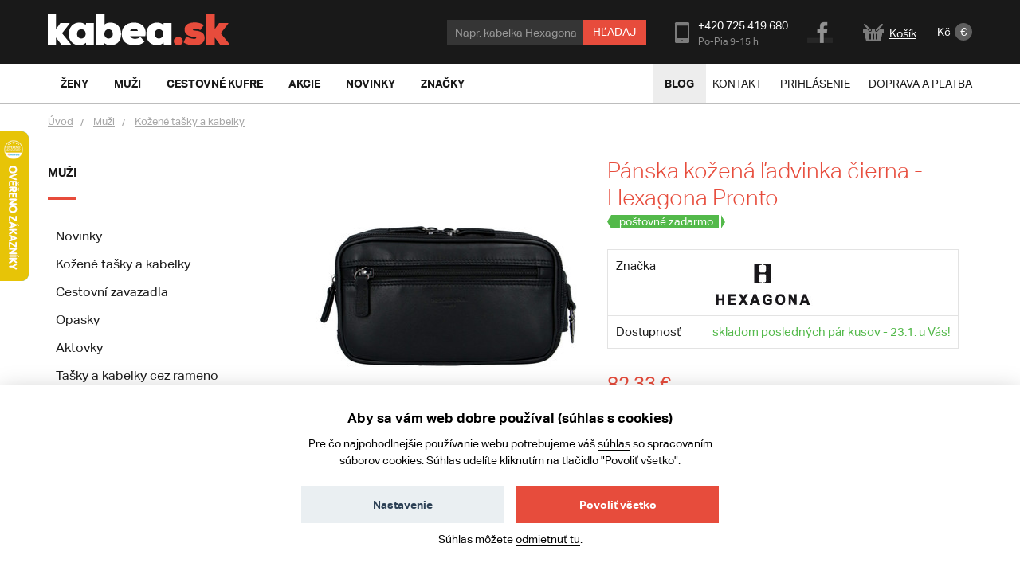

--- FILE ---
content_type: text/html; charset=UTF-8
request_url: https://www.kabea.sk/sk/panske-kozene-tasky-a-kabelky/panska-kozena-ladvinka-cierna---hexagona-pronto
body_size: 13824
content:
<!DOCTYPE html>
<!--[if lt IE 8 ]><html lang="sk" class="no-js ie ie7"> <![endif]-->
<!--[if lt IE 9 ]><html lang="sk" class="no-js ie ie8"> <![endif]-->
<!--[if lt IE 10 ]><html lang="sk" class="no-js ie ie9"> <![endif]-->
<!--[if (gte IE 10)|!(IE)]><!--><html lang="sk" class="no-js"> <!--<![endif]-->
<head>
	<!-- Google Tag Manager -->
<script>
    (function (w, d, s, l, i) {
        w[l] = w[l] || [];
        w[l].push({
            'gtm.start':
                new Date().getTime(), event: 'gtm.js'
        });
        var f = d.getElementsByTagName(s)[0], j = d.createElement(s), dl = l != 'dataLayer' ? '&l=' + l : '';
        j.async = true;
        j.src = 'https://www.googletagmanager.com/gtm.js?id=' + i + dl;
        f.parentNode.insertBefore(j, f);
    })(window, document, 'script', 'dataLayer', 'GTM-W2MTT4B');
</script>
<!-- End Google Tag Manager -->
    <script>
    window.dataLayer = window.dataLayer || [];

    function gtag() {
        window.dataLayer.push(arguments);
    }

    gtag('consent', 'default', {
        'ad_storage': 'denied',
        'analytics_storage': 'denied',
        'personalization_storage': 'denied',
        'wait_for_update': 1000
    });
</script>
				<!-- meta tags -->
		<meta charset="utf-8">
		<title>Pánska kožená ľadvinka čierna - Hexagona Pronto - Kabea.cz</title>

		<meta name="viewport" content="width=device-width, initial-scale=1.0">
		<meta name="p:domain_verify" content="791bd51dd304c9f798c8b4680834cf00">

		<meta name="description" content="Čo tak kvalitná kožená ľadvinka, okolo pása ..? ✅ Obľúbená svetová značka - Hexagona. ✅ Vrátenie tovaru do 30tich dní. ✅ Garancia doručenia.">
		<meta name="author" content="portadesign.cz">
		<meta property="fb:admins" content="100007131223949">

		
				<meta name="google-site-verification" content="Bm4GxFhazbnsSTTZ_DOJIRhO91PvQs26EiF6MSUFUhk">
		
		<link rel="publisher" href="https://plus.google.com/106348234529733083444/">

					<link rel="canonical" href="https://www.kabea.sk/sk/panske-kozene-tasky-a-kabelky/panska-kozena-ladvinka-cierna---hexagona-pronto">
		
		<meta property="og:title" content="Pánska kožená ľadvinka čierna - Hexagona Pronto" >
<meta property="og:url" content="https://www.kabea.sk/sk/panske-kozene-tasky-a-kabelky/panska-kozena-ladvinka-cierna---hexagona-pronto" >
<meta property="og:description" content="Čo tak kvalitná kožená ľadvinka, okolo pása ..? ✅ Obľúbená svetová značka - Hexagona. ✅ Vrátenie tovaru do 30tich dní. ✅ Garancia doručenia." >
<meta property="og:image" content="https://www.kabea.sk/website/var/tmp/image-thumbnails/180000/185860/thumb__ProductFancybox/185860-panska-kozena-ledvinka-cerna---hexagona-pronto.jpeg" >		<link rel="alternate" type="application/rss+xml" href="https://www.kabea.sk/sk/blog/rss">

									<link rel="alternate" href="https://www.kabea.cz/cs/panske-kozene-tasky-a-kabelky/panska-kozena-ledvinka-cerna---hexagona-pronto" hreflang="cs-cz">
							<link rel="alternate" href="https://www.kabea.sk/sk/panske-kozene-tasky-a-kabelky/panska-kozena-ladvinka-cierna---hexagona-pronto" hreflang="sk-sk">
							
	<link rel="shortcut icon" href="/favicon.ico">
	<meta name="robots" content="index, follow">

	<!-- Typekit -->
	<script type="text/javascript" src="//use.typekit.net/sbf2aqa.js"></script>
	<script type="text/javascript">try{Typekit.load();}catch(e){}</script>

	<!-- CSS -->
	<link href="/min/?f=/static/css/grid.css,/static/css/jquery-ui-1.10.3.custom.css,/static/css/jquery.mmenu.all.css,/static/css/jquery.fancybox.css,/static/css/style.css&amp;v=22" media="screen,project,tv" rel="stylesheet" type="text/css" >
<link href="/min/?f=/static/cookies-bar/ccstyles.min.css&amp;v=22" media="screen" rel="stylesheet" type="text/css" >	<!-- JS -->
	<script type="text/javascript" src="/min/?f=/static/js/lib/jquery-1.7.1.min.js,/static/js/app.lib.min.js,/static/js/lib/jquery-ui-1.10.3.custom.min.js,/static/js/lib/jquery.litetabs.js,/static/js/lib/jquery.validate-additional-methods.js,/static/js/lib/jquery.mmenu.all.min.js,/static/js/app.script.js,/static/js/lib/modal.js&amp;v=27"></script>	</head>
<body>
	<!-- Google Tag Manager (noscript) -->
<noscript>
	<iframe src="https://www.googletagmanager.com/ns.html?id=GTM-W2MTT4B" height="0" width="0" style="display:none;visibility:hidden"></iframe>
</noscript>
<!-- End Google Tag Manager (noscript) -->
		<div class="main">
		<div id="top"></div>
<div class="header-wrapper">
	<div class="header">
																			<div class="search search-mobile">
			<form method="GET" class="form-search" action="/sk/produkty">
				<input type="text" name="fráza" class="text autoclear" value="Např. kabelka Hexagona">
				<button type="submit" class="btn">Hledej</button>
			</form>
		</div>
		<div class="h_1">
			<div class="container">
				<div class="row">
					<div class="col-md-12">
						<div class="wrap">
							<a href="/sk">
																										<img src="/static/images/logo-sk.png" alt="Kabea.sk - kabelky, tašky, peněženky" class="logo" />
															</a>
							<div class="header-content">
								<div class="search">
									<form method="GET" class="form-search" action="/sk/produkty">
										<input type="text" name="fráza" class="text autoclear" value="Napr. kabelka Hexagona">
										<button type="submit" class="btn">Hľadaj</button>
									</form>
								</div>
								<a href="javascript:void(0)" class="search-btn"></a>
								<div class="contact">
									<ul>
										<li class="phone">
											+420 725 419 680											<span class="time">
												Po-Pia 9-15&nbsp;h											</span>
										</li>
										<li class="fb"><a href="https://www.facebook.com/kabeacz" target="_blank">Facebook</a></li>
									</ul>
								</div>
								<div class="cart-widget">
									<a href="/sk/kosik"><i class="icon icon-cart"></i><span id="cart-summary">Košík
</span></a>
								</div>
								<div class="currency-switch">
	<ul>
					<li>
				<a href="/sk/change-locale/cs_CZ?backlink=%2Fsk%2Fpanske-kozene-tasky-a-kabelky%2Fpanska-kozena-ladvinka-cierna---hexagona-pronto">
					Kč				</a>
			</li>
					<li class="active">
				<a href="/sk/change-locale/sk_SK?backlink=%2Fsk%2Fpanske-kozene-tasky-a-kabelky%2Fpanska-kozena-ladvinka-cierna---hexagona-pronto">
					€				</a>
			</li>
			</ul>
</div>								<a href="#mobile-nav" class="nav-btn" id="nav-btn" title="Navigace">
									<span></span>
								</a>
							</div>
						</div>
					</div>
				</div>
			</div>
		</div>
		
		
		<div class="h_2">
			<div class="top-bar-wrap">
				<div class="top-bar">
					<div class="container">
						<div class="row">
							<div class="col-md-12">
								<div class="clearfix">
									<nav class="category-nav">
										<ul class="ib">

																						<li>
												<a href="/sk/zeny" class="sub-nav-trigger" data-id="zeny"><span>Ženy</span></a>
												<div class="sub-nav" id="zeny">
													<div class="container">
														<div class="sub-nav-content">
															<div class="sub-nav-content-inner">
																<ul class="ib">
																																			<li>
																			<a href="/sk/novinky-zeny">Novinky</a>
																		</li>
																																			<li>
																			<a href="/sk/damske-kozene-kabelky">Kožené kabelky</a>
																		</li>
																																			<li>
																			<a href="/sk/damske-plazove-tasky">Plážové tašky</a>
																		</li>
																																			<li>
																			<a href="/sk/damske-ladvinky">Ľadvinky</a>
																		</li>
																																			<li>
																			<a href="/sk/damska-listove-kabelky">Listové kabelky</a>
																		</li>
																																			<li>
																			<a href="/sk/damske-saly-a-satky">Šály a šatky</a>
																		</li>
																																			<li>
																			<a href="/sk/vypredaj-kabeliek">Výpredaj kabeliek</a>
																		</li>
																																			<li>
																			<a href="/sk/damske-kabelky-cez-rameno">Kabelky cez rameno</a>
																		</li>
																																			<li>
																			<a href="/sk/damske-spolocenske-a-plesove-kabelky">Spoločenské a plesové kabelky</a>
																		</li>
																																			<li>
																			<a href="/sk/damske-aktovky">Aktovky</a>
																		</li>
																																			<li>
																			<a href="/sk/damske-kabelky-do-ruky">Kabelky do ruky</a>
																		</li>
																																			<li>
																			<a href="/sk/damske-spisovky">Spisovky</a>
																		</li>
																																			<li>
																			<a href="/sk/damske-ruksaky">Ruksaky</a>
																		</li>
																																			<li>
																			<a href="/sk/damske-manikura-a-pedikura">Manikúra a pedikúra</a>
																		</li>
																																			<li>
																			<a href="/sk/damske-luxusne-kabelky">Luxusné kabelky</a>
																		</li>
																																			<li>
																			<a href="/sk/damske-cestovne-tasky">Cestovné tašky</a>
																		</li>
																																			<li>
																			<a href="/sk/damske-crossbody-kabelky">Crossbody kabelky</a>
																		</li>
																																			<li>
																			<a href="/sk/damske-privesky-na-kabelky">Prívesky na kabelky</a>
																		</li>
																																			<li>
																			<a href="/sk/damske-opasky">Opasky</a>
																		</li>
																																			<li>
																			<a href="/sk/damske-elegantne-kabelky">Elegantné kabelky</a>
																		</li>
																																			<li>
																			<a href="/sk/damske-vsetky-kabelky">Všetky kabelky</a>
																		</li>
																																			<li>
																			<a href="/sk/damske-penazenky">Peňaženky</a>
																		</li>
																																	</ul>
																<p class="more">
																	<a href="/sk/zeny"><i class="icon icon-arr-r"></i>všetky produkty pre ženy</a>
																</p>
															</div>
														</div>
														<div class="sub-nav-sidebar">
																													</div>
													</div>
												</div>
											</li>

																						<li>
												<a href="/sk/muzi" class="sub-nav-trigger" data-id="muzi"><span>Muži</span></a>
												<div class="sub-nav" id="muzi">
													<div class="container">
														<div class="sub-nav-content">
															<div class="sub-nav-content-inner">
																<ul class="ib">
																																			<li>
																			<a href="/sk/novinky-muzi">Novinky</a>
																		</li>
																																			<li>
																			<a href="/sk/panske">Cestovní zavazadla</a>
																		</li>
																																			<li>
																			<a href="/sk/panske-kozene-tasky-a-kabelky">Kožené tašky a kabelky</a>
																		</li>
																																			<li>
																			<a href="/sk/panske-opasky">Opasky</a>
																		</li>
																																			<li>
																			<a href="/sk/panske-aktovky">Aktovky</a>
																		</li>
																																			<li>
																			<a href="/sk/panske-tasky-a-kabelky-cez-rameno">Tašky a kabelky cez rameno</a>
																		</li>
																																			<li>
																			<a href="/sk/panske-ruksaky">Ruksaky</a>
																		</li>
																																			<li>
																			<a href="/sk/panske-penazenky">Peňaženky</a>
																		</li>
																																			<li>
																			<a href="/sk/panske-tasky-a-puzdra-na-doklady">Tašky a púzdra na doklady</a>
																		</li>
																																			<li>
																			<a href="/sk/panske-spisovky">Spisovky</a>
																		</li>
																																			<li>
																			<a href="/sk/panske-etue">Etue</a>
																		</li>
																																			<li>
																			<a href="/sk/panske-ladvinky">Ľadvinky</a>
																		</li>
																																			<li>
																			<a href="/sk/panske-tasky-na-notebook">Tašky na notebook</a>
																		</li>
																																			<li>
																			<a href="/sk/panske-sportove-tasky">Športové tašky</a>
																		</li>
																																	</ul>
																<p class="more">
																	<a href="/sk/muzi"><i class="icon icon-arr-r"></i>všetky produkty pre mužov</a>
																</p>
															</div>
														</div>
														<div class="sub-nav-sidebar">
																													</div>
													</div>
												</div>
											</li>


																						<li>
												<a href="/sk/cestovne-kufre-a-batozina" class="sub-nav-trigger" data-id="cestovni-kufry"><span>cestovné kufre</span></a>
																									<div class="sub-nav" id="cestovni-kufry">
														<div class="container">
															<div class="sub-nav-content">
																<div class="sub-nav-content-inner">
																	<ul class="ib">
																																					<li>
																				<a href="/sk/doplnky-k-batozine-a-cestovanie">Doplnky k batožine a cestovanie</a>
																			</li>
																																					<li>
																				<a href="/sk/cestovne-tasky">Cestovné tašky</a>
																			</li>
																																					<li>
																				<a href="/sk/cestovne-kufre">Cestovné kufre</a>
																			</li>
																																			</ul>
																</div>
															</div>
														</div>
													</div>
																							</li>

																						<li>
												<a href="/sk/akcie" class="sub-nav-trigger" data-id="akce"><span>Akcie</span></a>
												<div class="sub-nav" id="akce">
													<div class="container">
														<div class="sub-nav-content">
															<div class="sub-nav-content-inner">
																<ul class="ib">
																																																					<li>
																			<a href="/sk/akcie-muzi">Akcie muži</a>
																		</li>
																																																					<li>
																			<a href="/sk/akcie-zeny">Akcie ženy</a>
																		</li>
																																																					<li>
																			<a href="/sk/vypredaj">Výpredaj</a>
																		</li>
																																	</ul>
															</div>
														</div>
														<div class="sub-nav-sidebar">
																													</div>
													</div>
												</div>
											</li>

																						<li>
												<a href="/sk/novinky" class="sub-nav-trigger" data-id="novinky"><span>Novinky</span></a>
												<div class="sub-nav" id="novinky">
													<div class="container">
														<div class="sub-nav-content">
															<div class="sub-nav-content-inner">
																<ul class="ib">
																																																					<li>
																			<a href="/sk/novinky-muzi">Novinky muži</a>
																		</li>
																																																					<li>
																			<a href="/sk/novinky-zeny">Novinky ženy</a>
																		</li>
																																	</ul>
															</div>
														</div>
														<div class="sub-nav-sidebar">
																													</div>
													</div>
												</div>
											</li>

																						<li>
												<a href="/sk/znacky" class="sub-nav-trigger" data-id="znacky"><span>Značky</span></a>
												<div class="sub-nav" id="znacky">
													<div class="container">
														<div class="sub-nav-content">
															<div class="sub-nav-content-inner">
																<ul class="ib">
																																			<li>
																			<a href="/sk/acacia">ACACIA</a>
																		</li>
																																			<li>
																			<a href="/sk/bellugio">Bellugio</a>
																		</li>
																																			<li>
																			<a href="/sk/carine">Carine</a>
																		</li>
																																			<li>
																			<a href="/sk/cat">CAT</a>
																		</li>
																																			<li>
																			<a href="/sk/cavaldi">Cavaldi</a>
																		</li>
																																			<li>
																			<a href="/sk/chrisbella">Chrisbella</a>
																		</li>
																																			<li>
																			<a href="/sk/coveri-world">Coveri World</a>
																		</li>
																																			<li>
																			<a href="/sk/david-jones">David Jones</a>
																		</li>
																																			<li>
																			<a href="/sk/delami">Delami</a>
																		</li>
																																			<li>
																			<a href="/sk/delami-vera-pelle">Delami Vera Pelle</a>
																		</li>
																																			<li>
																			<a href="/sk/diana-co">DIANA & CO</a>
																		</li>
																																			<li>
																			<a href="/sk/diviley">Diviley</a>
																		</li>
																																			<li>
																			<a href="/sk/ellini">ELLINI</a>
																		</li>
																																			<li>
																			<a href="/sk/ellis">Ellis</a>
																		</li>
																																			<li>
																			<a href="/sk/enrico-benetti">Enrico Benetti</a>
																		</li>
																																			<li>
																			<a href="/sk/fagola">Fagola</a>
																		</li>
																																			<li>
																			<a href="/sk/firenze">Firenze</a>
																		</li>
																																			<li>
																			<a href="/sk/flora-co">FLORA&CO</a>
																		</li>
																																			<li>
																			<a href="/sk/gerard-henon">Gerard Henon</a>
																		</li>
																																			<li>
																			<a href="/sk/greenwood">GREENWOOD</a>
																		</li>
																																			<li>
																			<a href="/sk/gregorio">Gregorio</a>
																		</li>
																																			<li>
																			<a href="/sk/herisson">HERISSON</a>
																		</li>
																																			<li>
																			<a href="/sk/hexagona">Hexagona</a>
																		</li>
																																			<li>
																			<a href="/sk/italy">ItalY</a>
																		</li>
																																			<li>
																			<a href="/sk/jony">Jony</a>
																		</li>
																																			<li>
																			<a href="/sk/justin-kelvin">Justin & Kelvin</a>
																		</li>
																																			<li>
																			<a href="/sk/katana">KATANA</a>
																		</li>
																																			<li>
																			<a href="/sk/lagen">Lagen</a>
																		</li>
																																			<li>
																			<a href="/sk/laura-biaggi">Laura Biaggi</a>
																		</li>
																																			<li>
																			<a href="/sk/laura-biagiotti">Laura Biagiotti</a>
																		</li>
																																			<li>
																			<a href="/sk/lee-cooper">Lee Cooper</a>
																		</li>
																																			<li>
																			<a href="/sk/locca">LOCCA</a>
																		</li>
																																			<li>
																			<a href="/sk/lorenti">Lorenti</a>
																		</li>
																																			<li>
																			<a href="/sk/ls-fashion">LS fashion</a>
																		</li>
																																			<li>
																			<a href="/sk/marco-tozzi">MARCO TOZZI</a>
																		</li>
																																			<li>
																			<a href="/sk/maria-c">Maria C</a>
																		</li>
																																			<li>
																			<a href="/sk/maxfly">MaxFly</a>
																		</li>
																																			<li>
																			<a href="/sk/menqite">Menqite</a>
																		</li>
																																			<li>
																			<a href="/sk/michelle-moon">Michelle Moon</a>
																		</li>
																																			<li>
																			<a href="/sk/mustang">Mustang</a>
																		</li>
																																			<li>
																			<a href="/sk/new-rebels">New Rebels</a>
																		</li>
																																			<li>
																			<a href="/sk/nobo">NOBO</a>
																		</li>
																																			<li>
																			<a href="/sk/paolo-bags">Paolo Bags</a>
																		</li>
																																			<li>
																			<a href="/sk/patrizia">PATRIZIA</a>
																		</li>
																																			<li>
																			<a href="/sk/penny-belts">Penny Belts</a>
																		</li>
																																			<li>
																			<a href="/sk/peterson">Peterson</a>
																		</li>
																																			<li>
																			<a href="/sk/pierre-andreus">Pierre Andreus</a>
																		</li>
																																			<li>
																			<a href="/sk/pierre-cardin">pierre cardin</a>
																		</li>
																																			<li>
																			<a href="/sk/potri">Potri</a>
																		</li>
																																			<li>
																			<a href="/sk/romina-co-bags">ROMINA & CO BAGS</a>
																		</li>
																																			<li>
																			<a href="/sk/sanchez">Sanchez</a>
																		</li>
																																			<li>
																			<a href="/sk/sendidesign">SendiDesign</a>
																		</li>
																																			<li>
																			<a href="/sk/silvia-rosa">Silvia Rosa</a>
																		</li>
																																			<li>
																			<a href="/sk/tomas">Tomas</a>
																		</li>
																																			<li>
																			<a href="/sk/travel-plus">Travel plus</a>
																		</li>
																																			<li>
																			<a href="/sk/vuch">VUCH</a>
																		</li>
																																			<li>
																			<a href="/sk/wild">WILD</a>
																		</li>
																																	</ul>
															</div>
														</div>
														<div class="sub-nav-sidebar">
																													</div>
													</div>
												</div>
											</li>

										</ul>
									</nav>
									<nav class="main-nav clearfix">
										<div class="nav">
											<ul>
	<li class="hl">
		<a href="/sk/blog">Blog</a>
	</li>
	<!--
	<li>
		<a href="/">Jak nakupovat</a>
	</li>
	-->
	<li>
		<a href="/sk/kontakt">Kontakt</a>
	</li>
			<li>
			<a href="/sk/prihlasenie">Prihlásenie</a>
		</li>
		<li>
		<a href="/sk/doprava-a-platba">Doprava a platba</a>
	</li>
</ul>
										</div>
									</nav>
								</div>
							</div>
						</div>
					</div>
				</div>
				<div class="breadcrumb-bar">
					<div class="container">
						<div class="row">
							<div class="col-md-12">
																		
	<div class="breadcrumb clearfix">
		<p>
												<a class="home" href="/sk">Úvod</a>
												<a  href="/sk/muzi">Muži</a>
												<a  href="/sk/panske-kozene-tasky-a-kabelky">Kožené tašky a kabelky</a>
					</p>
	</div>
		
		 
										</div>
						</div>
					</div>
				</div>
			</div>
		</div>
	</div>
</div>

<!--<div class="search mobile">
	<form method="GET" class="form-search" action="/sk/produkty">
		<input type="text" name="fráza" class="text autoclear" value="Např. kabelka Hexagona">
		<button type="submit" class="btn">Hledej</button>
	</form>
</div>-->
		<div class="content">
			<div class="container">
				<div class="col-md-12">
					<div class="row">
						<!-- flash messages -->




					</div>
				</div>
			</div>
			<div class="page-content">
				
<div class="container">
	<div class="row">
		<div class="col-md-3 col-sm-3">
			<nav class="side-nav clearfix">
	<ul><li><h3><a href="/sk/muzi" target="_self">Muži</a></h3><ul class="sub" data-count="9"><li class="alt"><a href="/sk/novinky-muzi" target="_self">Novinky</a></li><li><a href="/sk/panske-kozene-tasky-a-kabelky" target="_self">Kožené tašky a kabelky</a></li><li><a href="/sk/panske" target="_self">Cestovní zavazadla</a></li><li><a href="/sk/panske-opasky" target="_self">Opasky</a></li><li><a href="/sk/panske-aktovky" target="_self">Aktovky</a></li><li><a href="/sk/panske-tasky-a-kabelky-cez-rameno" target="_self">Tašky a kabelky cez rameno</a></li><li><a href="/sk/panske-ruksaky" target="_self">Ruksaky</a></li><li><a href="/sk/panske-penazenky" target="_self">Peňaženky</a></li><li><a href="/sk/panske-tasky-a-puzdra-na-doklady" target="_self">Tašky a púzdra na doklady</a></li><li><a href="/sk/panske-spisovky" target="_self">Spisovky</a></li><li><a href="/sk/panske-etue" target="_self">Etue</a></li><li><a href="/sk/panske-tasky-na-notebook" target="_self">Tašky na notebook</a></li><li><a href="/sk/panske-ladvinky" target="_self">Ľadvinky</a></li><li><a href="/sk/panske-sportove-tasky" target="_self">Športové tašky</a></li></li></ul></ul></nav>
		</div>
		<div class="col-md-9 col-sm-9">
			<div class="content-col-r">
				<div class="product-detail clearfix">
					<div class="img">
						<div class="wrap">
														<div class="img-main">
																										<ul>
																					<li>
												<a href="/website/var/tmp/image-thumbnails/180000/185860/thumb__ProductFancybox/185860-panska-kozena-ledvinka-cerna---hexagona-pronto.jpeg" rel="gallery">
													<img src="/website/var/tmp/image-thumbnails/180000/185860/thumb__ProductShowcaseImage/185860-panska-kozena-ledvinka-cerna---hexagona-pronto.jpeg" alt="Pánska kožená ľadvinka čierna - Hexagona Pronto">
												</a>
											</li>
																					<li>
												<a href="/website/var/tmp/image-thumbnails/180000/185861/thumb__ProductFancybox/185861-panska-kozena-ledvinka-cerna---hexagona-pronto.jpeg" rel="gallery">
													<img src="/website/var/tmp/image-thumbnails/180000/185861/thumb__ProductShowcaseImage/185861-panska-kozena-ledvinka-cerna---hexagona-pronto.jpeg" alt="Pánska kožená ľadvinka čierna - Hexagona Pronto">
												</a>
											</li>
																					<li>
												<a href="/website/var/tmp/image-thumbnails/180000/185864/thumb__ProductFancybox/185864-panska-kozena-ledvinka-cerna---hexagona-pronto.jpeg" rel="gallery">
													<img src="/website/var/tmp/image-thumbnails/180000/185864/thumb__ProductShowcaseImage/185864-panska-kozena-ledvinka-cerna---hexagona-pronto.jpeg" alt="Pánska kožená ľadvinka čierna - Hexagona Pronto">
												</a>
											</li>
																					<li>
												<a href="/website/var/tmp/image-thumbnails/180000/185862/thumb__ProductFancybox/185862-panska-kozena-ledvinka-cerna---hexagona-pronto.jpeg" rel="gallery">
													<img src="/website/var/tmp/image-thumbnails/180000/185862/thumb__ProductShowcaseImage/185862-panska-kozena-ledvinka-cerna---hexagona-pronto.jpeg" alt="Pánska kožená ľadvinka čierna - Hexagona Pronto">
												</a>
											</li>
																					<li>
												<a href="/website/var/tmp/image-thumbnails/180000/185863/thumb__ProductFancybox/185863-panska-kozena-ledvinka-cerna---hexagona-pronto.jpeg" rel="gallery">
													<img src="/website/var/tmp/image-thumbnails/180000/185863/thumb__ProductShowcaseImage/185863-panska-kozena-ledvinka-cerna---hexagona-pronto.jpeg" alt="Pánska kožená ľadvinka čierna - Hexagona Pronto">
												</a>
											</li>
																					<li>
												<a href="/website/var/tmp/image-thumbnails/180000/185865/thumb__ProductFancybox/185865-panska-kozena-ledvinka-cerna---hexagona-pronto.jpeg" rel="gallery">
													<img src="/website/var/tmp/image-thumbnails/180000/185865/thumb__ProductShowcaseImage/185865-panska-kozena-ledvinka-cerna---hexagona-pronto.jpeg" alt="Pánska kožená ľadvinka čierna - Hexagona Pronto">
												</a>
											</li>
																			</ul>
															</div>
							<div class="img-carousel">
																	<ul class="clearfix">
																					<li>
												<a href="javascript:void(0);" class="active" rel="gallery">
													<img src="/website/var/tmp/image-thumbnails/180000/185860/thumb__ProductShowcaseImagePreview/185860-panska-kozena-ledvinka-cerna---hexagona-pronto.jpeg" alt="Pánska kožená ľadvinka čierna - Hexagona Pronto">
												</a>
											</li>
																					<li>
												<a href="javascript:void(0);"  rel="gallery">
													<img src="/website/var/tmp/image-thumbnails/180000/185861/thumb__ProductShowcaseImagePreview/185861-panska-kozena-ledvinka-cerna---hexagona-pronto.jpeg" alt="Pánska kožená ľadvinka čierna - Hexagona Pronto">
												</a>
											</li>
																					<li>
												<a href="javascript:void(0);"  rel="gallery">
													<img src="/website/var/tmp/image-thumbnails/180000/185864/thumb__ProductShowcaseImagePreview/185864-panska-kozena-ledvinka-cerna---hexagona-pronto.jpeg" alt="Pánska kožená ľadvinka čierna - Hexagona Pronto">
												</a>
											</li>
																					<li>
												<a href="javascript:void(0);"  rel="gallery">
													<img src="/website/var/tmp/image-thumbnails/180000/185862/thumb__ProductShowcaseImagePreview/185862-panska-kozena-ledvinka-cerna---hexagona-pronto.jpeg" alt="Pánska kožená ľadvinka čierna - Hexagona Pronto">
												</a>
											</li>
																					<li>
												<a href="javascript:void(0);"  rel="gallery">
													<img src="/website/var/tmp/image-thumbnails/180000/185863/thumb__ProductShowcaseImagePreview/185863-panska-kozena-ledvinka-cerna---hexagona-pronto.jpeg" alt="Pánska kožená ľadvinka čierna - Hexagona Pronto">
												</a>
											</li>
																					<li>
												<a href="javascript:void(0);"  rel="gallery">
													<img src="/website/var/tmp/image-thumbnails/180000/185865/thumb__ProductShowcaseImagePreview/185865-panska-kozena-ledvinka-cerna---hexagona-pronto.jpeg" alt="Pánska kožená ľadvinka čierna - Hexagona Pronto">
												</a>
											</li>
																															<li class="img-carousel-presentation">
												<a href="/produkty/360/19-2020-12-16-22a1158-0100-noir-ok/22a1158-0100-noir-14-12-2020.html" class="fancybox" rel="gallery" data-fancybox-type="iframe" title="360°">
																											<img src="/website/var/tmp/image-thumbnails/180000/185860/thumb__ProductShowcaseImagePreview/185860-panska-kozena-ledvinka-cerna---hexagona-pronto.jpeg" alt="Pánska kožená ľadvinka čierna - Hexagona Pronto">
																										<span class="img-carousel-icon">
														<img src="/static/images/rotate.svg" alt="">
													</span>
												</a>
											</li>
																			</ul>
															</div>
						</div>
						<div class="a-c">
							<!-- AddThis Button BEGIN -->
							<div class="addthis_toolbox addthis_default_style addthis_32x32_style">
							<a class="addthis_button_facebook"></a>
							<a class="addthis_button_pinterest_share"></a>
							<a class="addthis_button_email"></a>
							</div>
							<script type="text/javascript">var addthis_config = {"data_track_addressbar":true};</script>
							<script type="text/javascript" src="//s7.addthis.com/js/300/addthis_widget.js#pubid=ra-4f5e50b973020e53"></script>
							<!-- AddThis Button END -->
						</div>
					</div>
					<div class="product-info" id="product-info-wrapper">
						<div class="info entry">
	<h1>Pánska kožená ľadvinka čierna - Hexagona Pronto</h1>
				<div class="tags">
			<ul>
				<li>poštovné zadarmo<span class="r"></span></li>
			</ul>
		</div>
	
	<table class="attr-list">
							<tr>
				<td class="label">Značka</td>
				<td>
					
					<img src="/website/var/tmp/image-thumbnails/0/27/thumb__BrandLogo/hexagona.png" alt="Hexagona">

									</td>
			</tr>
							<tr id="in-stock-wrapper">
				<td>
	<span class="label">Dostupnosť</span>
</td>
				<td><span class="in-stock">skladom posledných pár kusov - 23.1. u Vás!</span></td>
				</tr>
			</table>

			<div class="add-to clearfix" id="add-to-cart-wrapper">
			<div class="price-box">
	<p class="price">82,33 €</p>	</div>
<div>
	<a href="/sk/add-to-cart/278223/1" class="add-to-cart ajax">
		Pridať do košíka	</a>
	</div>
		</div>
	
			<div class="colors">
			<ul class="clearfix">
									<li class="active" onclick="$('.loader-overlay').show(0, function() { document.location.href='/sk/panske-kozene-tasky-a-kabelky/panska-kozena-ladvinka-cierna---hexagona-pronto'; });">
						<a href="/sk/panske-kozene-tasky-a-kabelky/panska-kozena-ladvinka-cierna---hexagona-pronto">čierna</a>
					</li>
							</ul>
		</div>
		<table class="attr-list">
				
					<tr>
				<td class="label">Kategórie</td>
				<td>
											<a href="/sk/panske-kozene-tasky-a-kabelky">Pánské kožené tašky a kabelky</a>									</td>
			</tr>
				
	</table>

	<p>Potrebujete novú ľadvinku na svoje osobné veci a doklady? Stará sa už rozpadá? Značka <a href="https://www.kabea.sk/sk/hexagona">Hexagona</a>&nbsp;a jej model Pronto je tou správnou voľbou. Tento kvalitný kožený kúsok využijete každý deň, na cestách, v meste aj pri jazde autom. Má módny obdĺžnikový dizajn a akurátne rozmery, pojme teda hlavné potrebné veci. <strong>Novinka! Objednajte ešte dnes a vyskúšajte, vrátiť ju môžete až za 30 dní!</strong> Ľadvinka Vás rozhodne osloví a to najmä vďaka dvom hlavným vreckám so zipsami, vnútri ktorých nájdete voľné kapsičky na drobnosti a cennosti. Do vrecka so zipsom na prednej strane uložíte napríklad dokladovku. Ľadvinka je mäkšia, celokožená. Popruh je polokožený s kovovou prackou a platovou sponou. Na koženej časti popruhu nájdete kovovú karabínu. Prednej strane nechýba logo značky.<br />
<strong>A4:</strong> nie<br />
<strong>Materiál:</strong> hovädzia koža<br />
<strong>Kovanie:</strong> tmavostrieborné<br />
<strong>Rozmery (max.):</strong> 21 x 12,5 x 8 cm (šírka x výška x hĺbka) merané v <u>najdlhších</u> častiach<br />
<strong>Výška ucha:</strong> -<br />
<strong>Dĺžka popruhu:</strong> nastaviteľná, max. 102 cm (+/- 3 cm)<br />
<strong>Kód tovaru:</strong> 22A1158</p>
</div>



					</div>
					<div itemscope itemtype="http://schema.org/Product" style="display: none;">
	<span itemprop="name">Pánska kožená ľadvinka čierna - Hexagona Pronto</span>
				<span itemprop="brand">Hexagona</span>
				<img itemprop="image" src="https://www.kabea.sk/produkty/obrazky/360-produkty-fotky/185860-panska-kozena-ledvinka-cerna---hexagona-pronto.jpg" alt="Pánska kožená ľadvinka čierna - Hexagona Pronto" />
		<span itemprop="description">
		Čo tak kvalitná kožená ľadvinka, okolo pása ..? ✅ Obľúbená svetová značka - Hexagona. ✅ Vrátenie tovaru do 30tich dní. ✅ Garancia doručenia.	</span>
	<span itemprop="sku">278223</span>

	<span itemprop="offers" itemscope itemtype="http://schema.org/Offer">
		<meta itemprop="priceCurrency" content="CZK" />
		<span itemprop="price">82.33</span>
		<link itemprop="itemCondition" href="http://schema.org/NewCondition"/>
		<link itemprop="availability" href="http://schema.org/InStock"/>
	</span>
</div>                    <script>
	var gtmItems = [{
        item_name: 'Pánska kožená ľadvinka čierna - Hexagona Pronto',
        item_id: '278223',
        price: 68.61,
        item_brand: 'Hexagona',
        item_category: 'Kožené tašky a kabelky',
        item_variant: 'čierna',
        quantity: 1,
        discount: 0    }];

    setTimeout(() => {
	    window.dataLayer = window.dataLayer || [];
	    window.dataLayer.push({
	        event: 'view_item',
	        ecommerce: {
	            currency: 'EUR',
	            items: gtmItems
	        }
	    });
    }, 2000);

    $(document).ready(function ($) {
        $('.add-to-cart.ajax').on('click', function () {
            window.dataLayer = window.dataLayer || [];
            window.dataLayer.push({
                event: 'add_to_cart',
                ecommerce: {
                    currency: 'EUR',
                    items: gtmItems
                }
            })
        });
    });
</script>
				</div>
									<div class="product-list clearfix">
						<header class="a-c">
							<h2>mohlo by sa vám taktiež páčiť</h2>
						</header>
													<div class="item-list ib">
														<div class="item">
					<div class="item-inner">
						<div class="img">
							<div class="mid-wrap">
								<div class="mid">
									<a href="/sk/panske-kozene-tasky-a-kabelky/panska-kozena-crossbody-kabelka-cierna---delami-mohex">
																					<img src="/website/var/tmp/image-thumbnails/370000/370710/thumb__ProductPreviewImage/370710-panska-kozena-taska-marco-cerna.jpeg" alt="Pánska kožená crossbody kabelka čierna - Delami Mohex">
																			</a>
								</div>
							</div>
						</div>
						<div class="text">
							<h3><a href="/sk/panske-kozene-tasky-a-kabelky/panska-kozena-crossbody-kabelka-cierna---delami-mohex">Pánska kožená crossbody kabelka čierna - Delami Mohex</a></h3>
							<div class="price-wrap">
								<p class="price">148,90 €</p>							</div>
																																			</div>
						<span class="label"></span>
											</div>
				</div>
														<div class="item">
					<div class="item-inner">
						<div class="img">
							<div class="mid-wrap">
								<div class="mid">
									<a href="/sk/panske-ruksaky/pansky-kozeny-batoh-svetlo-hnedy---greenwood-achym">
																					<img src="/website/var/tmp/image-thumbnails/370000/372263/thumb__ProductPreviewImage/372263-pansky-kozeny-batoh-svetle-hnedy---greenwood-achym.jpeg" alt="Pánsky kožený batoh svetlo hnedý - Greenwood Achym">
																			</a>
								</div>
							</div>
						</div>
						<div class="text">
							<h3><a href="/sk/panske-ruksaky/pansky-kozeny-batoh-svetlo-hnedy---greenwood-achym">Pánsky kožený batoh svetlo hnedý - Greenwood Achym</a></h3>
							<div class="price-wrap">
								<p class="price">82,33 €</p>							</div>
																																			</div>
						<span class="label"></span>
											</div>
				</div>
														<div class="item">
					<div class="item-inner">
						<div class="img">
							<div class="mid-wrap">
								<div class="mid">
									<a href="/sk/panske-kozene-tasky-a-kabelky/panska-kozena-taska-cez-plece-tmavohneda---greenwood-stranger">
																					<img src="/website/var/tmp/image-thumbnails/80000/82218/thumb__ProductPreviewImage/82218-panska-kozena-taska-pres-rameno-tmave-hneda---greenwood-stranger.jpeg" alt="Pánska kožená taška cez plece tmavohnedá - Greenwood Stranger">
																			</a>
								</div>
							</div>
						</div>
						<div class="text">
							<h3><a href="/sk/panske-kozene-tasky-a-kabelky/panska-kozena-taska-cez-plece-tmavohneda---greenwood-stranger">Pánska kožená taška cez plece tmavohnedá - Greenwood Stranger</a></h3>
							<div class="price-wrap">
								<p class="price">89,78 €</p>							</div>
																																			</div>
						<span class="label"></span>
											</div>
				</div>
														<div class="item">
					<div class="item-inner">
						<div class="img">
							<div class="mid-wrap">
								<div class="mid">
									<a href="/sk/panske-kozene-tasky-a-kabelky/panska-kozena-crossbody-taska-hneda---greenwood-dafnes">
																					<img src="/website/var/tmp/image-thumbnails/300000/306918/thumb__ProductPreviewImage/306918-prakticka-kozena-panska-taska-endorado-hneda.jpeg" alt="Pánska kožená crossbody taška hnedá - Greenwood Dafnes">
																			</a>
								</div>
							</div>
						</div>
						<div class="text">
							<h3><a href="/sk/panske-kozene-tasky-a-kabelky/panska-kozena-crossbody-taska-hneda---greenwood-dafnes">Pánska kožená crossbody taška hnedá - Greenwood Dafnes</a></h3>
							<div class="price-wrap">
								<p class="price">82,71 €</p>							</div>
																																			</div>
						<span class="label"></span>
											</div>
				</div>
			</div>
						</div>
							</div>
		</div>
	</div>
</div>
			</div>
		</div>
		<div class="highlight">
			<div class="container">
				<div class="row">
					<div class="col-md-12">
						<div class="inner">
							<div class="head">
								<h3>Prečo nakupovať u nás?</h3>
							</div>
							<ul class="ib">
																<li class="base"><a href="/sk/preco-nakupovat-u-nas#vydejni-mista">11 výdajných <br> miest </a></li>
								<li class="return"><a href="/sk/preco-nakupovat-u-nas#30-dnu-na-vraceni-zbozi">30 dňov na<br> vrátenie tovaru</a></li>
								<li class="post"><a href="/sk/preco-nakupovat-u-nas#postovne-zdarma">poštovné<br> zadarmo</a></li>
								<li class="showie"><a href="/sk/preco-nakupovat-u-nas#prohlidka-zbozi">prehliadka<br> tovaru</a></li>
							</ul>
						</div>
					</div>
				</div>
			</div>
		</div>
		<div class="container">
			<div class="row">
				<div class="col-md-12">
					<div class="block">
	<div class="post-list post-list-latest last">
		<div class="section-head">
			<h2>Novinky z blogu</h2>
		</div>
		<div class="item-list ib">
							<div class="item">
					<div class="img">
						<img src="/website/var/tmp/image-thumbnails/540000/545734/thumb__NewsPreviewImage/blog.jpeg">
					</div>
					<div class="info">
						<div class="date">9. 1.</div>
						<div class="comments"><div class="num fb-comments-count" data-href="https://www.kabea.sk/sk/blog/1052632-ve%C4%BEk%C3%BD-janu%C3%A1rov%C3%BD-v%C3%BDpredaj-kabeliek-a-ta%C5%A1iek-z%C4%BEavy-cez-50-%25">293x</div>přečteno</div>
					</div>
					<div class="text">
						<h2><a href="/sk/blog/1052632-ve%C4%BEk%C3%BD-janu%C3%A1rov%C3%BD-v%C3%BDpredaj-kabeliek-a-ta%C5%A1iek-z%C4%BEavy-cez-50-%25">Veľký januárový výpredaj kabeliek a tašiek - zľavy cez 50 %</a></h2>
						<a href="/sk/blog/1052632-ve%C4%BEk%C3%BD-janu%C3%A1rov%C3%BD-v%C3%BDpredaj-kabeliek-a-ta%C5%A1iek-z%C4%BEavy-cez-50-%25" class="btn">Číst celé</a>
					</div>
				</div>
							<div class="item">
					<div class="img">
						<img src="/website/var/tmp/image-thumbnails/530000/539269/thumb__NewsPreviewImage/podzimni-kozene-penezenky.jpeg">
					</div>
					<div class="info">
						<div class="date">3. 10.</div>
						<div class="comments"><div class="num fb-comments-count" data-href="https://www.kabea.sk/sk/blog/1014688-damske-jesenne-penazenky-cervena-lakovana-penazenka-cierna-aj-mala-kozena-penazenka">1946x</div>přečteno</div>
					</div>
					<div class="text">
						<h2><a href="/sk/blog/1014688-damske-jesenne-penazenky-cervena-lakovana-penazenka-cierna-aj-mala-kozena-penazenka">Jesenné peňaženky: červené lakované, malé do divadla aj klasické kožené kúsky</a></h2>
						<a href="/sk/blog/1014688-damske-jesenne-penazenky-cervena-lakovana-penazenka-cierna-aj-mala-kozena-penazenka" class="btn">Číst celé</a>
					</div>
				</div>
							<div class="item">
					<div class="img">
						<img src="/website/var/tmp/image-thumbnails/530000/531546/thumb__NewsPreviewImage/20250423-delami-kabelky-trend-2025.jpeg">
					</div>
					<div class="info">
						<div class="date">23. 4.</div>
						<div class="comments"><div class="num fb-comments-count" data-href="https://www.kabea.sk/sk/blog/975993-delami-kabelky-z-brna-cesky-dizajn-ktory-si-zamilujete">6242x</div>přečteno</div>
					</div>
					<div class="text">
						<h2><a href="/sk/blog/975993-delami-kabelky-z-brna-cesky-dizajn-ktory-si-zamilujete">Objavte Delami – česká značka kabeliek z Brna, ktorá vás chytí za srdce</a></h2>
						<a href="/sk/blog/975993-delami-kabelky-z-brna-cesky-dizajn-ktory-si-zamilujete" class="btn">Číst celé</a>
					</div>
				</div>
							<div class="item">
					<div class="img">
						<img src="/website/var/tmp/image-thumbnails/520000/525851/thumb__NewsPreviewImage/valentynska_taska.jpeg">
					</div>
					<div class="info">
						<div class="date">11. 2.</div>
						<div class="comments"><div class="num fb-comments-count" data-href="https://www.kabea.sk/sk/blog/951943-laska-moda-a-%C5%A1tyl">5362x</div>přečteno</div>
					</div>
					<div class="text">
						<h2><a href="/sk/blog/951943-laska-moda-a-%C5%A1tyl">Láska, Móda a Štýl</a></h2>
						<a href="/sk/blog/951943-laska-moda-a-%C5%A1tyl" class="btn">Číst celé</a>
					</div>
				</div>
					</div>
	</div>
</div>

<div class="newsletter clearfix">
	<div class="text">
		<p class="head">Chcete dostávať novinky a zľavy na e-mail?</p>
		<p class="last">Prihláste sa k odberu noviniek a získajte zľavu €3,8 na váš prvý nákup.</p>
	</div>
	<form class="form" method="post" enctype="application/x-www-form-urlencoded" action="/sk/newsletter-subscribe" >
		<input type="text" class="text autoclear" value="zadajte váš e-mail" name="email">
		<button type="submit" class="btn">odoslať</button>
	</form>
</div>


<div class="additional">
	<div class="item-list ib">
		<div class="item">
			<div class="box item-eq">
				<div class="section-head-c">
					<h2>kabelky a tašky podľa ceny</h2>
				</div>
				<div class="sort-price">
					<ul>
					<li>
			<span>
								<a href="/sk/produkty?maxim%C3%A1lna-cena=20">
									do 20&nbsp;€				</a>
			</span>
		</li>
					<li>
			<span>
								<a href="/sk/produkty?minim%C3%A1lna-cena=20.01&maxim%C3%A1lna-cena=40">
									od 20&nbsp;€ do 40&nbsp;€				</a>
			</span>
		</li>
					<li>
			<span>
								<a href="/sk/produkty?minim%C3%A1lna-cena=40.01&maxim%C3%A1lna-cena=80">
									od 40&nbsp;€ do 80&nbsp;€				</a>
			</span>
		</li>
					<li>
			<span>
								<a href="/sk/produkty?minim%C3%A1lna-cena=80.01">
									nad 80&nbsp;€				</a>
			</span>
		</li>
	</ul>
				</div>
			</div>
		</div>
		<div class="item facebook">
			<div class="box item-eq">
				<div class="section-head-c">
					<h2>pridajte sa k nám</h2>
				</div>
				<div class="like-box">
					<iframe src="//www.facebook.com/plugins/likebox.php?href=https%3A%2F%2Fwww.facebook.com%2FKabea.cz&amp;width=490&amp;height=258&amp;colorscheme=light&amp;show_faces=true&amp;header=false&amp;stream=false&amp;show_border=false&amp;appId=504993802933852" scrolling="no" frameborder="0" style="border:none; overflow:hidden; width:490px; height:258px;" allowTransparency="true"></iframe>
				</div>
			</div>
		</div>
	</div>
</div>
				</div>
			</div>
		</div>
		<div class="footer">
	<div class="container">
		<div class="row">
			<div class="col-md-12">
				<div class="row">
    <div class="col-md-6">
    	<h3>KABEA.SK – vieme, čo Vám pristane</h3>

<p>Internetový obchod KABEA.SK je miesto, kde nájdete tie správne módne doplnky pre každú príležitosť.</p>

<p><strong>Kabelky</strong>, <strong>opasky</strong>, <strong>hodinky</strong>, <strong>topánky</strong> ... to všetko pre vás každý deň vyberáme a ponúkame za skvelé ceny.</p>

<p>Vždy od nás dostanete i niečo na viac. Čítajte náš <a href="/sk/blog">blog</a>, <a href="http://www.facebook.com/kabeacz">sledujte nás</a> na Facebooku – a neunikne Vám žiadna zľava ani extra horúce novinky.</p>

<p>Módu máme proste radi, baví nás. Sledujeme trendy. Vieme, v čom budeme „šik“ a čo bude hitom ďalšej sezóny. My v KABEA proste vieme, čo Vám pristane. S nami Vás módna polícia nezastaví!</p>
    </div>
    <div class="col-md-6">
    	<h3>Značky</h3>

<div class="brands">
<div class="item-list">
<div class="item"><a href="/sk/david-jones"><img alt="David Jones" src="/static/images/brands/david-jones.svg" /> </a></div>

<div class="item"><a href="/sk/enrico-benetti"><img alt="Enrico Benetti" src="/static/images/brands/enrico-benetti.svg" /> </a></div>

<div class="item"><a href="/sk/hexagona"><img alt="Hexagona" src="/static/images/brands/hexagona.svg" /> </a></div>

<div class="item"><a href="/sk/hill-burry"><img alt="HILL BURRY" src="/static/images/brands/hillburry.svg" /> </a></div>

<div class="item"><a href="/sk/italy"><img alt="ItalY" src="/static/images/brands/italy.svg" /> </a></div>

<div class="item"><a href="/sk/travel-plus"><img alt="Travel plus" src="/static/images/brands/travel-plus.svg" /> </a></div>
</div>
</div>
    </div>
</div>
			</div>
		</div>
	</div>
</div>

<div class="footer-bar">
	<div class="container">
		<div class="row">
			<div class="col-md-12">
				<div class="inner">
					<div class="item info">
						<p class="copy">
							<span class="rights"> &copy; 2013 - 2026 kabea.cz</span>
						</p>
						<div class="links">
							<ul>
								<li>
									<a href="/sk/obchodne-podmienky">Obchodné podmienky</a>
								</li>
								<li>

																			<a href="/sk/ochrana-osobnych-udajov">Ochrana osobných údajov</a>
																	</li>
								<li>
																			<a href="/sk/cookies">Cookies</a>
																	</li>
							</ul>
						</div>
					</div>
					<div class="item socials">
						<a href="https://www.facebook.com/kabeacz/?fref=ts" target="_blank"><svg class="icon icon-fb"><use xlink:href="/static/svg/socials.svg#icon-fb" /></svg></a>
						<a href="https://plus.google.com/106348234529733083444/" target="_blank"><svg class="icon icon-gp"><use xlink:href="/static/svg/socials.svg#icon-gp" /></svg></a>
						<a href="https://cz.pinterest.com/kabeacz/" target="_blank"><svg class="icon icon-pin"><use xlink:href="/static/svg/socials.svg#icon-pin" /></svg></a>
					</div>
					<div class="item logos">
						<img src="/static/images/gopay.png" alt="GoPay" class="gopay">
						<img src="/static/images/pay-cards.png" alt="Platební karty" class="paycards">
					</div>
					<div class="item author">
						<a href="http://www.portadesign.cz" target="_blank" class="porta">Porta</a>
					</div>
				</div>
			</div>
		</div>
	</div>
</div>
	</div>
	<nav class="mobile-nav" id="mobile-nav">
	<a href="javascript:void(0)" class="close">×</a>
	<div class="currency-switch">
	<ul>
					<li>
				<a href="/sk/change-locale/cs_CZ?backlink=%2Fsk%2Fpanske-kozene-tasky-a-kabelky%2Fpanska-kozena-ladvinka-cierna---hexagona-pronto">
					Kč				</a>
			</li>
					<li class="active">
				<a href="/sk/change-locale/sk_SK?backlink=%2Fsk%2Fpanske-kozene-tasky-a-kabelky%2Fpanska-kozena-ladvinka-cierna---hexagona-pronto">
					€				</a>
			</li>
			</ul>
</div>	<ul class="nav-list">
		<li>
			<a href="/sk/zeny">Ženy</a>
			<ul>
									<li><a href="/sk/novinky-zeny">Novinky</a></li>
									<li><a href="/sk/damske-kozene-kabelky">Kožené kabelky</a></li>
									<li><a href="/sk/damske-plazove-tasky">Plážové tašky</a></li>
									<li><a href="/sk/damske-ladvinky">Ľadvinky</a></li>
									<li><a href="/sk/damska-listove-kabelky">Listové kabelky</a></li>
									<li><a href="/sk/damske-saly-a-satky">Šály a šatky</a></li>
									<li><a href="/sk/vypredaj-kabeliek">Výpredaj kabeliek</a></li>
									<li><a href="/sk/damske-kabelky-cez-rameno">Kabelky cez rameno</a></li>
									<li><a href="/sk/damske-spolocenske-a-plesove-kabelky">Spoločenské a plesové kabelky</a></li>
									<li><a href="/sk/damske-aktovky">Aktovky</a></li>
									<li><a href="/sk/damske-kabelky-do-ruky">Kabelky do ruky</a></li>
									<li><a href="/sk/damske-spisovky">Spisovky</a></li>
									<li><a href="/sk/damske-ruksaky">Ruksaky</a></li>
									<li><a href="/sk/damske-manikura-a-pedikura">Manikúra a pedikúra</a></li>
									<li><a href="/sk/damske-luxusne-kabelky">Luxusné kabelky</a></li>
									<li><a href="/sk/damske-cestovne-tasky">Cestovné tašky</a></li>
									<li><a href="/sk/damske-crossbody-kabelky">Crossbody kabelky</a></li>
									<li><a href="/sk/damske-privesky-na-kabelky">Prívesky na kabelky</a></li>
									<li><a href="/sk/damske-opasky">Opasky</a></li>
									<li><a href="/sk/damske-elegantne-kabelky">Elegantné kabelky</a></li>
									<li><a href="/sk/damske-vsetky-kabelky">Všetky kabelky</a></li>
									<li><a href="/sk/damske-penazenky">Peňaženky</a></li>
							</ul>
		</li>
		<li>
			<a href="/sk/muzi">Muži</a>
			<ul>
									<li><a href="/sk/novinky-muzi">Novinky</a></li>
									<li><a href="/sk/panske">Cestovní zavazadla</a></li>
									<li><a href="/sk/panske-kozene-tasky-a-kabelky">Kožené tašky a kabelky</a></li>
									<li><a href="/sk/panske-opasky">Opasky</a></li>
									<li><a href="/sk/panske-aktovky">Aktovky</a></li>
									<li><a href="/sk/panske-tasky-a-kabelky-cez-rameno">Tašky a kabelky cez rameno</a></li>
									<li><a href="/sk/panske-ruksaky">Ruksaky</a></li>
									<li><a href="/sk/panske-penazenky">Peňaženky</a></li>
									<li><a href="/sk/panske-tasky-a-puzdra-na-doklady">Tašky a púzdra na doklady</a></li>
									<li><a href="/sk/panske-spisovky">Spisovky</a></li>
									<li><a href="/sk/panske-etue">Etue</a></li>
									<li><a href="/sk/panske-ladvinky">Ľadvinky</a></li>
									<li><a href="/sk/panske-tasky-na-notebook">Tašky na notebook</a></li>
									<li><a href="/sk/panske-sportove-tasky">Športové tašky</a></li>
							</ul>
		</li>
				<li>
			<a href="/sk/ochranne-pomocky">Ochranné pomôcky</a>
			<ul>
									<li><a href="/sk/respiratory">Respirátory</a></li>
							</ul>
		</li>
				<li>
			<a href="/sk/cestovne-kufre-a-batozina">Cestovní kufry</a>
			<ul>
									<li><a href="/sk/doplnky-k-batozine-a-cestovanie">Doplnky k batožine a cestovanie</a></li>
									<li><a href="/sk/cestovne-tasky">Cestovné tašky</a></li>
									<li><a href="/sk/cestovne-kufre">Cestovné kufre</a></li>
							</ul>
		</li>
		<li>
			<a href="/sk/akcie">Akce</a>
			<ul>
														<li><a href="/sk/akcie-muzi">Akcie muži</a></li>
														<li><a href="/sk/akcie-zeny">Akcie ženy</a></li>
														<li><a href="/sk/vypredaj">Výpredaj</a></li>
							</ul>
		</li>
		<li>
			<a href="/sk/novinky">Novinky</a>
			<ul>
														<li><a href="/sk/novinky-muzi">Novinky muži</a></li>
														<li><a href="/sk/novinky-zeny">Novinky ženy</a></li>
							</ul>
		</li>
		<li>
			<a href="/sk/znacky">Značky</a>
			<ul>
									<li><a href="/sk/acacia">ACACIA</a></li>
									<li><a href="/sk/bellugio">Bellugio</a></li>
									<li><a href="/sk/carine">Carine</a></li>
									<li><a href="/sk/cat">CAT</a></li>
									<li><a href="/sk/cavaldi">Cavaldi</a></li>
									<li><a href="/sk/chrisbella">Chrisbella</a></li>
									<li><a href="/sk/coveri-world">Coveri World</a></li>
									<li><a href="/sk/david-jones">David Jones</a></li>
									<li><a href="/sk/delami">Delami</a></li>
									<li><a href="/sk/delami-vera-pelle">Delami Vera Pelle</a></li>
									<li><a href="/sk/diana-co">DIANA & CO</a></li>
									<li><a href="/sk/diviley">Diviley</a></li>
									<li><a href="/sk/ellini">ELLINI</a></li>
									<li><a href="/sk/ellis">Ellis</a></li>
									<li><a href="/sk/enrico-benetti">Enrico Benetti</a></li>
									<li><a href="/sk/fagola">Fagola</a></li>
									<li><a href="/sk/firenze">Firenze</a></li>
									<li><a href="/sk/flora-co">FLORA&CO</a></li>
									<li><a href="/sk/gerard-henon">Gerard Henon</a></li>
									<li><a href="/sk/greenwood">GREENWOOD</a></li>
									<li><a href="/sk/gregorio">Gregorio</a></li>
									<li><a href="/sk/herisson">HERISSON</a></li>
									<li><a href="/sk/hexagona">Hexagona</a></li>
									<li><a href="/sk/italy">ItalY</a></li>
									<li><a href="/sk/jony">Jony</a></li>
									<li><a href="/sk/justin-kelvin">Justin & Kelvin</a></li>
									<li><a href="/sk/katana">KATANA</a></li>
									<li><a href="/sk/lagen">Lagen</a></li>
									<li><a href="/sk/laura-biaggi">Laura Biaggi</a></li>
									<li><a href="/sk/laura-biagiotti">Laura Biagiotti</a></li>
									<li><a href="/sk/lee-cooper">Lee Cooper</a></li>
									<li><a href="/sk/locca">LOCCA</a></li>
									<li><a href="/sk/lorenti">Lorenti</a></li>
									<li><a href="/sk/ls-fashion">LS fashion</a></li>
									<li><a href="/sk/marco-tozzi">MARCO TOZZI</a></li>
									<li><a href="/sk/maria-c">Maria C</a></li>
									<li><a href="/sk/maxfly">MaxFly</a></li>
									<li><a href="/sk/menqite">Menqite</a></li>
									<li><a href="/sk/michelle-moon">Michelle Moon</a></li>
									<li><a href="/sk/mustang">Mustang</a></li>
									<li><a href="/sk/new-rebels">New Rebels</a></li>
									<li><a href="/sk/nobo">NOBO</a></li>
									<li><a href="/sk/paolo-bags">Paolo Bags</a></li>
									<li><a href="/sk/patrizia">PATRIZIA</a></li>
									<li><a href="/sk/penny-belts">Penny Belts</a></li>
									<li><a href="/sk/peterson">Peterson</a></li>
									<li><a href="/sk/pierre-andreus">Pierre Andreus</a></li>
									<li><a href="/sk/pierre-cardin">pierre cardin</a></li>
									<li><a href="/sk/potri">Potri</a></li>
									<li><a href="/sk/romina-co-bags">ROMINA & CO BAGS</a></li>
									<li><a href="/sk/sanchez">Sanchez</a></li>
									<li><a href="/sk/sendidesign">SendiDesign</a></li>
									<li><a href="/sk/silvia-rosa">Silvia Rosa</a></li>
									<li><a href="/sk/tomas">Tomas</a></li>
									<li><a href="/sk/travel-plus">Travel plus</a></li>
									<li><a href="/sk/vuch">VUCH</a></li>
									<li><a href="/sk/wild">WILD</a></li>
							</ul>
		</li>
		<!--<li><a href="/">Jak nakupovat</a></li>-->
		<li><a href="/sk/blog">Blog</a></li>
		<li><a href="/sk/kontakt">Kontakt</a></li>
					<li><a href="/sk/prihlasenie">Přihlášení</a></li>
				<li><a href="/sk/doprava-a-platba">Doprava a platba</a></li>
	</ul>
</nav>
<div class="mobile-nav-overlay"></div>

		
	<a href="#top" class="to-anchor"></a>
	<div class="loader-overlay">
		<div class="loader-box">
			<div class="loader">
			</div>
		</div>
	</div>


	<!-- Cookies Scripts-->
	<script defer>const ccnstL='/',ccnstLang='sk';</script>
	<script defer src="/static/cookies-bar/ccbundle.min.js"></script>
	<!-- End Cookies Scripts-->


	
						<!-- VIV Networks Retargeting (Product) -->
												<iframe height="1" width="1" frameborder="0" scrolling="no" src="https://www.ftjcfx.com/tags/r?containerTagId=35773&SKU=278223&PRICE=82.33&CATEGORY=Ko%C5%BEen%C3%A9+ta%C5%A1ky+a+kabelky" name="Kabea.sk_product"></iframe>
	
	<script type="text/javascript">
	//<![CDATA[
		var _hwq = _hwq || [];
		_hwq.push(['setKey', '19753B9DC724398939F18DE587EB5437']);_hwq.push(['setTopPos', '100']);_hwq.push(['showWidget', '21']);(function() {
			var ho = document.createElement('script'); ho.type = 'text/javascript'; ho.async = true;
			ho.src = ('https:' == document.location.protocol ? 'https://ssl' : 'http://www') + '.heureka.cz/direct/i/gjs.php?n=wdgt&sak=19753B9DC724398939F18DE587EB5437';
			var s = document.getElementsByTagName('script')[0]; s.parentNode.insertBefore(ho, s);
		})();
	//]]>
	</script>

	<!-- Prodejna jak Brno, Gen. hijack -->
	</body>
</html>


--- FILE ---
content_type: image/svg+xml
request_url: https://www.kabea.sk/static/images/rotate.svg
body_size: 1358
content:
<?xml version="1.0" encoding="iso-8859-1"?>
<!-- Generator: Adobe Illustrator 16.0.0, SVG Export Plug-In . SVG Version: 6.00 Build 0)  -->
<!DOCTYPE svg PUBLIC "-//W3C//DTD SVG 1.1//EN" "http://www.w3.org/Graphics/SVG/1.1/DTD/svg11.dtd">
<svg version="1.1" id="Capa_1" xmlns="http://www.w3.org/2000/svg" xmlns:xlink="http://www.w3.org/1999/xlink" x="0px" y="0px"
	 width="612.005px" height="612.006px" viewBox="0 0 612.005 612.006" style="enable-background:new 0 0 612.005 612.006;"
	 xml:space="preserve">
	<g>
		<g id="_x37__22_">
			<g>
				<path fill="#ffffff" d="M605.731,267.776h-34.959C552.174,138.147,440.991,38.412,306.221,38.412c-104.15,0-194.175,59.635-238.404,146.487
					l71.791,27.6c32.742-58.22,95.033-97.633,166.614-97.633c92.471,0,169.595,65.675,187.294,152.909h-46.064
					c-5.905,5.734-11.563,9.29-3.096,19.229l71.312,72.517c5.906,5.734,15.482,5.734,21.389,0l71.791-72.517
					C614.734,281.271,611.637,273.529,605.731,267.776z M306.221,497.141c-85.572,0-157.993-56.252-182.363-133.797h41.821
					c5.906-5.734,9.002-13.494,3.096-19.229l-71.771-72.517c-5.906-5.734-15.482-5.734-21.388,0L4.302,344.115
					c-8.468,9.939-2.81,13.494,3.096,19.229h35.055c20.738,113.383,130.756,210.25,263.787,210.25
					c97.346,0,182.286-52.16,229.115-129.877l-72.346-28.555C428.452,464.686,371.168,497.141,306.221,497.141z"/>
			</g>
		</g>
	</g>
</svg>
